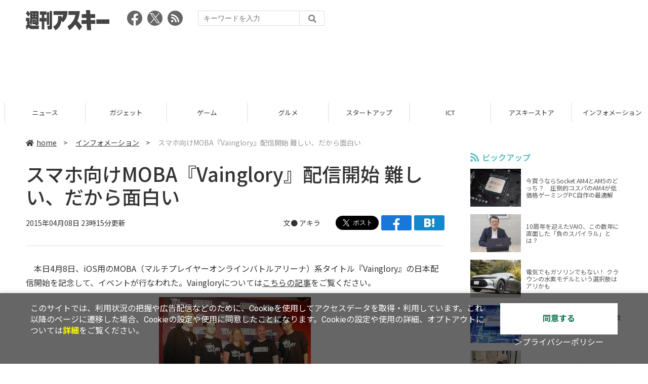

--- FILE ---
content_type: text/html; charset=UTF-8
request_url: https://weekly.ascii.jp/elem/000/002/632/2632215/
body_size: 11681
content:
<!DOCTYPE html>
<html lang="ja">
<head prefix="og: http://ogp.me/ns# fb: http://ogp.me/ns/fb# website: http://ogp.me/ns/website#">
<script type="text/javascript">
var dataLayer = dataLayer || [];
dataLayer.push({
    'Category':'3001',
    'EID':'2632215',
    'Cat':'2015-04-08T23:15:00+09:00,C3001,S24,S33,P0,MaxPages1,ESI1231,M0,',
    'OpnDate':'2015-04-08T23:15:00+09:00',
    'Image':'0',
    'ESI':'1231',
    'Mobile':'0',
    'Priority':'0',
    'MaxPages':'1',
    'SubCategory':'S24,S33,',
    'Image11':'',
    'Image12':'',
    'Feature':'',
});
<!-- Google Tag Manager -->
(function(w,d,s,l,i){w[l]=w[l]||[];w[l].push({'gtm.start':new Date().getTime(),event:'gtm.js'});var f=d.getElementsByTagName(s)[0], j=d.createElement(s),dl=l!='dataLayer'?'&l='+l:'';j.async=true;j.src= 'https://www.googletagmanager.com/gtm.js?id='+i+dl;f.parentNode.insertBefore(j,f);})(window,document,'script','dataLayer','GTM-KCSH653');
<!-- End Google Tag Manager -->
</script>

<meta charset="UTF-8">
<meta name="viewport" content="width=device-width, initial-scale=1">
<title>スマホ向けMOBA『Vainglory』配信開始 難しい、だから面白い - 週刊アスキー</title>
<meta name="author" content="ASCII">
<meta name="description" content="タッチデバイス用のMOBAゲーム『Vainglory』が日本でリリースされ、記念したイベントが開催されました。">
<meta name="keywords" content="iPhone,iPad,Android,アプリ,ガジェット,アスキー,週刊アスキー,週アス,角川アスキー総合研究所">

<meta property="og:title" content="スマホ向けMOBA『Vainglory』配信開始 難しい、だから面白い - 週刊アスキー">
<meta property="og:type" content="article">
<meta property="og:image" content="https://ascii.jp/img/2020/02/27/2389727/l/e79889500da6484a.jpg">
<meta property="og:url" content="https://weekly.ascii.jp/elem/000/002/632/2632215/">
<meta property="og:description" content="タッチデバイス用のMOBAゲーム『Vainglory』が日本でリリースされ、記念したイベントが開催されました。">
<meta property="og:site_name" content="週刊アスキー">
<meta name="twitter:card" content="summary_large_image">
<meta name="twitter:site" content="週刊アスキー">
<meta name="robots" content="max-image-preview:large">

<link rel="stylesheet" href="/assets/js/slick/slick.css">
<link rel="stylesheet" href="/assets/js/slick/slick-theme.css">
<link rel="stylesheet" href="/assets/js/drawer/drawer.min.css">
<link rel="stylesheet" href="https://fonts.googleapis.com/css?family=Noto+Sans+JP:400,500,700&display=swap&subset=japanese">
<link rel="stylesheet" href="https://use.fontawesome.com/releases/v5.8.1/css/all.css" integrity="sha384-50oBUHEmvpQ+1lW4y57PTFmhCaXp0ML5d60M1M7uH2+nqUivzIebhndOJK28anvf" crossorigin="anonymous">
<link rel="stylesheet" href="/assets/css/common.css?k=2025031301">

<!-- クッキー許諾のJavascript-->
<script type="text/javascript" src="/assets/js/cookie_optin.js?2024040501"></script>
<link rel="stylesheet" href="/assets/css/article.css?2025111102">

<script async src="https://pagead2.googlesyndication.com/pagead/js/adsbygoogle.js"></script>
<script>
  (adsbygoogle = window.adsbygoogle || []).push({
    google_ad_client: "ca-pub-3423790813770652",
    enable_page_level_ads: true,
    overlays: {bottom: true}
  });
</script><!-- Ad - WAS All -->
<script async src="https://securepubads.g.doubleclick.net/tag/js/gpt.js"></script>
<script>
  window.googletag = window.googletag || {cmd: []};
  googletag.cmd.push(function() {
    googletag.defineSlot('/21852659302/was_all_1r_gam', [[300, 250], [300, 600]], 'was_all_1r_gam').setCollapseEmptyDiv(true).addService(googletag.pubads());
    googletag.pubads().enableSingleRequest();
    googletag.pubads().collapseEmptyDivs();
    googletag.enableServices();
  });
</script>

</head>

<body id="article__detail" class="drawer drawer--right drawer-close">

<!-- Google Tag Manager (noscript) -->
<noscript><iframe src="https://www.googletagmanager.com/ns.html?id=GTM-KCSH653" height="0" width="0" style="display:none;visibility:hidden"></iframe></noscript>
<!-- End Google Tag Manager (noscript) -->
<header>
  <div class="header__inner">
    <div class="elm__leftAlign">
      <h1><a href="/"><img src="/assets/img/img-mainlogo.svg" alt="週刊アスキー"></a></h1>
      <div class="elm__variousParts">
        <ul class="wrap__snsbtn">
          <li><a href="https://www.facebook.com/weeklyascii" target="_blank" rel="noreferrer noopener"><img src="/assets/img/ico-snsbtn01.svg" alt="Facebookアイコン"></a></li>
          <li class="x_icon"><a href="https://x.com/weeklyascii/" target="_blank" rel="noreferrer noopener"><img src="/assets/img/sns_x.png" alt="Xアイコン"></a></li>
          <li><a href="/rss.xml"><img src="/assets/img/ico-snsbtn04.svg" alt="RSSフィード"></a></li>
        </ul>
        <div class="search__form">
          <form action="/search/" id="searchbox_004761988070997154717:ry1v523eo1g" method="get" class="search">
            <input type="hidden" name="cx" value="004761988070997154717:ry1v523eo1g">
            <input type="hidden" name="cof" value="FORID:11">
            <input id="textfield" name="q" type="text" placeholder="キーワードを入力">
            <input id="submitbtn" type="submit" value="">
          </form>
        </div>
      </div>
    </div>
          <div class="headerInner__largeAds">
        <script async src="https://pagead2.googlesyndication.com/pagead/js/adsbygoogle.js?client=ca-pub-3423790813770652"
     crossorigin="anonymous"></script>
<!-- 【WAS】All_BB_AdS -->
<ins class="adsbygoogle"
     style="display:inline-block;width:728px;height:90px"
     data-ad-client="ca-pub-3423790813770652"
     data-ad-slot="5532165065"></ins>
<script>
     (adsbygoogle = window.adsbygoogle || []).push({});
</script>      </div>
      </div>
</header>

<button type="button" class="drawer-toggle drawer-hamburger">
  <span class="sr-only">toggle navigation</span>
  <span class="drawer-hamburger-icon"></span>
</button>
  
<nav class="drawer-nav" role="navigation">
  <ul class="drawer-menu">
    <li>
      <a href="/" class="gn-menu"><i class="fas fa-home"></i>home</a>
    </li>
    <li>
      <ul class="drawer-category">
        <li><a href="/reviews/">レビュー</a></li>
        <li><a href="/news/">ニュース</a></li>
        <li><a href="/gadgets/">ガジェット</a></li>
        <li><a href="/games/">ゲーム</a></li>
        <li><a href="/gourmet/">グルメ</a></li>
        <li><a href="/startup/">スタートアップ</a></li>
        <li><a href="/ict/">ICT</a></li>
        <li><a href="/store/">アスキーストア</a></li>
        <li><a href="/information/">インフォメーション</a></li>
      </ul>
    </li>
    <li>
      <ul class="wrap__snsbtn">
        <li><a href="https://www.facebook.com/weeklyascii" target="_blank" rel="noreferrer noopener"><img src="/assets/img/ico-snsbtn01.svg" alt="Facebookアイコン"></a></li>
        <li class="x_icon"><a href="https://x.com/weeklyascii/" target="_blank" rel="noreferrer noopener"><img src="/assets/img/sns_x.png" alt="Xアイコン"></a></li>
        <li><a href="/rss.xml"><img src="/assets/img/ico-snsbtn04.svg" alt="RSSフィード"></a></li>
      </ul>
    </li>
    <li>
      <div class="search__form">
        <form action="/search/" id="searchbox_004761988070997154717:ry1v523eo1g" method="get" class="search">
          <input type="hidden" name="cx" value="004761988070997154717:ry1v523eo1g">
          <input type="hidden" name="cof" value="FORID:11">
          <input id="textfield" name="q" type="text" placeholder="キーワードを入力">
          <input id="submitbtn" type="submit" value="">
        </form>
      </div>
    </li>
  </ul>
</nav>

<div class="wrap__category">
  <nav class="category">
    <a href="/">TOP</a>
    <a href="/reviews/">レビュー</a>
    <a href="/news/">ニュース</a>
    <a href="/gadgets/">ガジェット</a>
    <a href="/games/">ゲーム</a>
    <a href="/gourmet/">グルメ</a>
    <a href="/startup/">スタートアップ</a>
    <a href="/ict/">ICT</a>
    <a href="/store/">アスキーストア</a>
    <a href="/information/">インフォメーション</a>
  </nav>
</div>
<div id="trigger-gnFixed"></div>

  <main>

    <div class="main__inner">

      <article>

        <section class="article__body">

          <div class="breadcrumb">
            <a href="/"><i class="fas fa-home"></i>home</a>&nbsp;&gt;&nbsp;
            <a href="/information/">インフォメーション</a>&nbsp;&gt;&nbsp;
            <span>スマホ向けMOBA『Vainglory』配信開始 難しい、だから面白い</span>
          </div>


          <div id="articleHead">

            <h1>スマホ向けMOBA『Vainglory』配信開始 難しい、だから面白い</h1>
            <div class="artdata">
              <p class="date">2015年04月08日 23時15分更新</p>
              <div class="elm__rightAlign">
                <p class="author"><a>文● <a href="http://twitter.com/jisatora_akira" target="_blank">アキラ</a></a>
                  </p>
                <div class="snsShare ss--top">
                  <div class="ss-twitter"><a href="https://twitter.com/share" class="twitter-share-button" data-url="https://weekly.ascii.jp/elem/000/002/632/2632215/" data-text="スマホ向けMOBA『Vainglory』配信開始 難しい、だから面白い" data-hashtags="" data-count="none" data-lang="ja" data-via="weeklyascii" data-size="large">ポストする</a></div>
                  <div class="ss-facebook"><a href="http://www.facebook.com/share.php?u=https://weekly.ascii.jp/elem/000/002/632/2632215/" rel="nofollow" target="_blank"></a></div>
                  <div class="ss-hatena"><a href="http://b.hatena.ne.jp/add?mode=confirm&url=https://weekly.ascii.jp/elem/000/002/632/2632215/&title=スマホ向けMOBA『Vainglory』配信開始 難しい、だから面白い" target="_blank" rel="nofollow"></a></div>
                </div>
              </div>
            </div>

          </div>
          <!--ヘッダーここまで-->

          <!--連載のリスト-->
          <div id="contents_detail">
<!--  本文  --> <p>　本日4月8日、iOS用のMOBA（マルチプレイヤーオンラインバトルアリーナ）系タイトル『Vainglory』の日本配信開始を記念して、イベントが行なわれた。Vaingloryについては<a href="http://weekly.ascii.jp/elem/000/000/320/320100/index.html">こちらの記事</a>をご覧ください。</p> <table class="img" width="140" cellspacing="0" border="0"> <tbody> <tr> <td><!--  NODATA  --></td> </tr> <tr> <th> <a href="/elem/000/002/409/2409780/" name="eid2409780" id="eid2409780"> <img src="https://ascii.jp/img/dummy.gif" class="lazy" data-src="https://ascii.jp/img/2020/02/27/2409780/l/25c698bd45393264.jpg" title="Vainglory" alt="Vainglory" width="480" height="320" /> </a> </th> </tr> <tr> <td> ↑右から司会のStanSmith氏、Bo Daly CEO、対戦に参加した同社の女性スタッフ、AppBank GameFighter氏、Kristain Sergerstrale COO。 </td> </tr> <tr> <td><!--  NODATA  --></td> </tr> </tbody> </table> <p>　 開発元のSuper Evil Megacorpから、Bo Daly CEOやKristain Sergerstrale COOも来日。本作はRockstar GamesやRiot Games、Blizzard Entertainmenntといった名だたるメーカーの出身の開発者が手がけている。以前の記事でも述べたとおり、AppleのキーノートでiOS8のMetal APIが活用されているゲームとしてお披露目された。</p> <p><strong>■ スマホゲーム史上、観戦していてもっとも面白いタイトル</strong></p> <p>　“MOBA”というジャンルにピンとくる人は多くはないだろう。基本的には敵チームの拠点を破壊すれば勝ち、という対戦ゲームだ。</p> <p><iframe allowfullscreen="" frameborder="0" height="270" src="https://www.youtube.com/embed/hLTeeAIM4lw" width="480"></iframe></p> <p>　MOBAはよく“アクションと戦略とRPG要素がひとつになったゲーム”と表現されることが多いが、そのシステムを解説して面白さを伝えるのは難しい。<br /> <br /> 　では魅力は何なのか。<br /> <br /> 　ゲーム画面の向こうに相手がいて、その感情が伝わってくる“対人戦”であることだ。当たり前のことだが、負ければくやしいし、勝てば嬉しい。プレイ人口が多いだけでなく、動画投稿が多いのも、そのプレイヤーの感情の揺れ動きが観ていて面白いからのだろう。Sergerstrale氏も「観戦モードの要望がとても多かった」というように、TwitchやYouTubeの実況プレイ動画だけでなく、ゲーム内にも観戦する機能がある。</p> <p>　チームになって人と人が対戦するゲームだからこそ、同氏は「ほとんどのMOBA系ゲームはマネタイズを重視している。私達はまずユーザーコミュニティーの活性化を考えたい」と述べた。PC用MOBAよりも、思い立ったら友達やプレイヤーと会って遊ぶのが容易なので、リアルな繋がりで生まれるコミュニティーもゲームの成長に必要だ。</p> <p>　 イベントでは、観戦することと集まって遊ぶ楽しさをアピールするかのように、Super Evil MegacorpチームとAppBankチームによる3対3のエキシビジョンマッチが行なわれた。</p> <table class="img" width="140" cellspacing="0" border="0"> <tbody> <tr> <td><!--  NODATA  --></td> </tr> <tr> <th> <a href="/elem/000/002/409/2409781/" name="eid2409781" id="eid2409781"> <img src="https://ascii.jp/img/dummy.gif" class="lazy" data-src="https://ascii.jp/img/2020/02/27/2409781/l/21975e77fd4caf3b.jpg" title="Vainglory" alt="Vainglory" width="480" height="360" /> </a> </th> </tr> <tr> <td> ↑後ろのモニターにはゲーム内の観戦モードの映像が映っている。 </td> </tr> <tr> <td><!--  NODATA  --></td> </tr> </tbody> </table> <p>　個人的にPC用『League of Ledgends』を観戦することが多い私でも、なにか新しいPC用MOBAを観ているのか錯覚するくらいにクオリティーが高い。グラフィックが良いということではなく、タッチだけでPC用MOBAのようによどみなくアクションができ、そこでなにかが起こっていることがリアルタイムで伝わり、緊張感もライトなゲームにはない感覚だったからだ。</p> <table class="img" width="140" cellspacing="0" border="0"> <tbody> <tr> <td><!--  NODATA  --></td> </tr> <tr> <th> <a href="/elem/000/002/409/2409782/" name="eid2409782" id="eid2409782"> <img src="https://ascii.jp/img/dummy.gif" class="lazy" data-src="https://ascii.jp/img/2020/02/27/2409782/l/67bd9787b84ac299.jpg" title="Vainglory" alt="Vainglory" width="480" height="321" /> </a> </th> </tr> <tr> <td> ↑観戦モードでは、マップ上で何が起こっているのか好きな場所を指定して観られる。両陣営のヒーローの装備や取得したゴールドなど、様々な情報を確認できる。 </td> </tr> <tr> <td><!--  NODATA  --></td> </tr> </tbody> </table> <p>　MOBA好きのゲーマー向けの話にはなってしまうが、他のMOBAと比べて、“レーンよりジャングル重視”と感じた。例えば、プレイ開始後15分で敵タワーを圧倒的なスピードで破壊する“クラーケン”が沸くことや、ジャングル内ショップがあってそこでバトルが生まれることなどだ。もちろん、ほかのゲームだと3レーンあるところ、1レーンしかないうえに味方も3人なため、ゴールドを稼ぐにはジャングルに入ったほうが効率的なのだろう。</p> <table class="img" width="140" cellspacing="0" border="0"> <tbody> <tr> <td><!--  NODATA  --></td> </tr> <tr> <th> <a href="/elem/000/002/409/2409783/" name="eid2409783" id="eid2409783"> <img src="https://ascii.jp/img/dummy.gif" class="lazy" data-src="https://ascii.jp/img/2020/02/27/2409783/l/1ea6041c8bc8a6b4.jpg" title="Vainglory" alt="Vainglory" width="480" height="321" /> </a> </th> </tr> <tr> <td> ↑クラーケンを倒したあとはボキボキと敵のタワーを破壊してくれる。 </td> </tr> <tr> <td><!--  NODATA  --></td> </tr> </tbody> </table> <p>　MOBA系ではゴールド差がつくと装備の差が生まれ、キルが獲りやすくなり、さらにゴールドが稼ぎやすくなり……、序盤に差が付いたら取り戻すのが難しいゲームだ。それでやる気を失ってしまうこともしばしば。Vaingloryでも基本的には変わらないのだが、ジャングルのモンスターから得られるゴールドが多いシステムになっているようだ。実際に7キル以上差が付いて負けている状況でも集団戦で勝利したり、最終局面ではゴールド差がほぼなくなって、ミスがなければどちらに勝つかわからない状況だった。</p> <p><strong>■ モバイル端末向けだが据え置きふうに遊ぶゲーム</strong></p> <p>　“本格的”をウリにするスマホ用ゲームはよくあるが、このVaingloryは“本格的すぎる”ゲームだ。</p> <p>　PVで机にタブレットを置いて一心不乱にタッチしているシーンがあるが、細かく移動地点を指定する必要があるのでどうしてもそうなる。Ping（通信ラグ）の影響が大きいのでWiFi接続のほうが良いし、1ゲームに20分ほどかかるのでじっくりと遊べるスペースが必要だ。プレイヤー自身も、操作できるヒーローが多いので、相手のヒーローに対する知識や理解度、操作テクニックが必要だ。</p> <p>　課金システムは基本プレイ無料で、毎週変わる無料ヒーローをいつでも使いたければキャラを購入する形式。ずっと無料で遊ぶことも可能だが、強くなるためというより、ゲームをより理解するためには購入したほうがよいだろう。</p> <p>　Vaingloryはモバイル端末用のアプリとして配信されているが、実は“据え置きゲーム機ふう”に遊ぶゲームとしてとらえるべきだろう。その善し悪しはプレイヤーの好みとしか言いようがない。しかし、モバイル端末をゲーム機としてほかの据え置き機と同列に並べられるほどの、価値とクオリティーをもつタイトルが登場したインパクトがある。</p> <table class="img" width="140" cellspacing="0" border="0"> <tbody> <tr> <td><!--  NODATA  --></td> </tr> <tr> <th> <a href="/elem/000/002/409/2409784/" name="eid2409784" id="eid2409784"> <img src="https://ascii.jp/img/dummy.gif" class="lazy" data-src="https://ascii.jp/img/2020/02/27/2409784/l/35078091b4befc79.jpg" title="Vainglory" alt="Vainglory" width="480" height="360" /> </a> </th> </tr> <tr> <td> ↑開発チームがプレイしている様子。基本的にはこのようにテーブルに置いてプレイすることになるだろう。 </td> </tr> <tr> <td><!--  NODATA  --></td> </tr> </tbody> </table> <p> 『モンスターストライク』の大ヒットで、スマホゲームにはマルチプレイシステムが必須とされている昨今だが、Vaingloryも下記PVのように集まって遊ぶことが容易に想像できるし、大げさではなくチームメイトと顔を合わせて遊べば盛り上がる。</p> <p>　　これだけ並べてみると、なんだか敷居が高いゲームだな、と感じると思う。実際にライトなゲームではない。面白いと感じるまで時間がかかるだろう。だからこそ、ぜひ観戦して、仲間で対戦してほしい。格ゲーでアツくなったあの感覚が甦るはずだ。スマホゲームにもの足りなさを感じているのであれば間違いないタイトルだ。</p> <p><iframe allowfullscreen="" frameborder="0" height="315" src="https://www.youtube.com/embed/xJj9RiNjFag" width="480"></iframe></p> <p class="column"><strong>『Vainglory（ベイングローリー）』</strong><br /> ●Super Evil Megacorp　●無料（ゲーム内課金あり）<br /> ●動作端末 iPad Air、Retina ディスプレイ iPad mini、Retina ディスプレイ iPad、iPad 2（30＋fps）、iPhone 5s、iPhone 6、iPhone 6 Plus<br /> ●対応OS iOS 6.1以上（iPad）、iOS 8.0（iPhone）、Android版はクローズドベータテスト中</p> <p>(C) 2014 SUPER EVIL MEGACORP. ALL RIGHTS RESERVED. </p> <p>■関連サイト<br /> ・<a href="http://www.superevilmegacorp.com/#home" target="_blank">Super Evil Megacorp 公式サイト</a><br /> ・<a href="http://jp.vainglorygame.com/" target="_blank">Vainglory 公式サイト</a></p> <p style="text-align: center;"><a href="https://itunes.apple.com/ph/app/vainglory/id671464704?mt=8" target="_blank">App Storeでダウンロード</a><br /> <a href="https://itunes.apple.com/ph/app/vainglory/id671464704?mt=8" style="line-height: 1.4;" target="_blank"><img alt="AppStore　アプリをダウンロード" src="https://ascii.jp/img/2020/02/21/2208333/l/da10543d6129a070.png" style="border: 0px currentcolor;" /></a></p>          </div>

          <div class="snsShare ss--bottom">
            <div class="speechBubble">この記事をシェアしよう</div>
            <div class="ss-twitter"><a href="https://twitter.com/share" class="twitter-share-button" data-url="https://weekly.ascii.jp/elem/000/002/632/2632215/" data-text="スマホ向けMOBA『Vainglory』配信開始 難しい、だから面白い" data-hashtags="" data-count="none" data-lang="ja" data-via="weeklyascii" data-size="large">ポストする</a></div>
            <div class="ss-facebook"><a href="http://www.facebook.com/share.php?u=https://weekly.ascii.jp/elem/000/002/632/2632215/" rel="nofollow" target="_blank"></a></div>
            <div class="ss-hatena"><a href="http://b.hatena.ne.jp/add?mode=confirm&url=https://weekly.ascii.jp/elem/000/002/632/2632215/&title=スマホ向けMOBA『Vainglory』配信開始 難しい、だから面白い" target="_blank" rel="nofollow"></a></div>
            <div class="ss-pocket"><a href="http://getpocket.com/edit?url=https://weekly.ascii.jp/elem/000/002/632/2632215/&title=スマホ向けMOBA『Vainglory』配信開始 難しい、だから面白い" rel="nofollow" rel="nofollow" target="_blank"></a></div>
            <div class="ss-line"><a href="https://timeline.line.me/social-plugin/share?url=https://weekly.ascii.jp/elem/000/002/632/2632215/"></a></div>
          </div>



          <div class="snsFollow">
            <p>週刊アスキーの最新情報を購読しよう</p>

            <ul class="snsFollow__list">
              <li><a href="https://twitter.com/weeklyascii?ref_src=twsrc%5Etfw" class="twitter-follow-button" data-size="large" data-show-count="false">Follow @weeklyascii</a></li>
              <li><div class="fb-like" data-href="https://www.facebook.com/weeklyascii" data-width="" data-layout="button" data-action="like" data-size="large" data-share="true"></div></li>
              <li class="btn__subscribe--youtube"><a href="http://www.youtube.com/subscription_center?add_user=wamweb" rel="nofollow" target="_blank"><img src="/assets/img/icon-ytsubscribe.svg" alt="デジタル情報メディア ASCII（アスキー）のYouTube公式チャンネル登録"></a></li>
            </ul>
          </div>

          <div class="returnCat">
            <a class="accentColor--hoverbg" href="/information/"><i class="fas fa-undo-alt"></i>カテゴリートップへ</a>
          </div>

                          <div style="width:100%;margin-top:30px;"><p style="text-align:center;font-size:15px;">本記事はアフィリエイトプログラムによる収益を得ている場合があります</p></div>
          
        </section>

        <section class="interval">
          <div class="imgphoto"></div>
          <div id="ulCommentWidget" style="clear:both;"></div>
          <div id="artAds"></div>
        </section>

        <!--  連載記事一覧  -->
        <section class="bottom__articleList">
          <div class="bottom__articleList--left">
          </div>

          <div class="bottom__articleList--right">
            <!--  関連記事  -->
 
            <h5 class="related">この記事の編集者は以下の記事をオススメしています</h5>
            <ul class="artsCont">
              <li><a href="/elem/000/002/634/2634597/">Apple Design Awards受賞ゲームがAndroidに 『Vainglory』が7/3リリース</a></li>
              <li><a href="/elem/000/002/634/2634858/">『Vainglory』Android版配信開始 「コミュニティーに注力する」開発元インタビューを掲載</a></li>
              <li><a href="/elem/000/002/635/2635960/">モバイル端末用MOBA『Vainglory』世界大会で日本代表チームが準優勝！</a></li>
              <li><a href="/elem/000/002/631/2631873/">iOS8“Metal”API対応ゲームのド本命！ 4/8に『Vainglory』リリースイベント開催</a></li>
              <li><a href="/elem/000/002/626/2626443/">iPhone6は家庭用ゲーム機を超える？ iOS8で注目のMetal対応状況｜Mac</a></li>
              <li><a href="/elem/000/002/626/2626532/">iOS8の新要素 グラフィックAPI“Metal”の効果がわかるゲーム画像</a></li>
              <li><a href="/elem/000/002/625/2625947/">iPhone6＆iPhone6 Plusまとめ：発表内容、各種スペック、発売情報など（9/12 16:38更新）</a></li>
              <li><a href="/elem/000/002/630/2630689/">15vs15の同時対戦がスマホで実現！ 『GOD GAMES』αテストアプリが配信</a></li>
              <li><a href="/elem/000/002/630/2630419/">毎月1体キャラを追加!?セガの『Wonderland Wars』ステージは大盛り上がり:JAEPO2015</a></li>
              <li><a href="/elem/000/002/614/2614357/">PCゲームの新ジャンル『カオス ヒーローズ オンライン』を体験</a></li>
            </ul>
          </div>

        </section>

        <div id="fb-root"></div>

        <section class="article__footer">

          <ul class="ads-item">
                        <li>
              <script async src="https://pagead2.googlesyndication.com/pagead/js/adsbygoogle.js?client=ca-pub-3423790813770652"
     crossorigin="anonymous"></script>
<!-- 【WAS】All_4R_AdS -->
<ins class="adsbygoogle"
     style="display:inline-block;width:300px;height:250px"
     data-ad-client="ca-pub-3423790813770652"
     data-ad-slot="3576069651"></ins>
<script>
     (adsbygoogle = window.adsbygoogle || []).push({});
</script>            </li>
            <li class="odd">
              <script async src="https://pagead2.googlesyndication.com/pagead/js/adsbygoogle.js?client=ca-pub-3423790813770652"
     crossorigin="anonymous"></script>
<!-- 【WAS】All_5R_AdS -->
<ins class="adsbygoogle"
     style="display:inline-block;width:300px;height:250px"
     data-ad-client="ca-pub-3423790813770652"
     data-ad-slot="2262987985"></ins>
<script>
     (adsbygoogle = window.adsbygoogle || []).push({});
</script>            </li>
          </ul>

          <div class="recommend">
            <div class="uz-weekly-ascii_res_pc uz-ny"></div>
          </div>

          <ul class="snsTimeLine">

            <li class="fb__timeline">
              <div class="fb-container">
                <div class="fb-page" data-href="https://www.facebook.com/weeklyascii" data-width="500" data-height="1000" data-tabs="timeline,events" data-hide-cover="false" data-show-facepile="true" data-small-header="false" data-adapt-container-width="true">
                </div>
              </div>
            </li>

            <li class="tw__timeline"><a class="twitter-timeline" data-height="1000" href="https://twitter.com/weeklyascii?ref_src=twsrc%5Etfw">Tweets by weeklyascii</a></li>

          </ul>

        </section>

      </article>

    </div>

    <aside class="ads">

      <div class="ads__inner">
        <div class="ads-item">
          <!-- Ad - WAS 1R -->
<div id='was_all_1r_gam' style='min-width: 300px; min-height: 250px;'>
  <script>
    googletag.cmd.push(function() { googletag.display('was_all_1r_gam'); });
  </script>
</div>


        </div>
        <section class="latestNews-item">

          <h2 class="accentColor--txt">ピックアップ</h2>

          <div class="latestNews__inner">

            <ul class="latestNews__list">


              <li>
                <a href="/elem/000/004/218/4218142/">
                  <figure><img src="https://ascii.jp/img/2024/08/30/3788805/s/259e5a2f6a422fdc.jpg" alt=""></figure>
                  <p>今買うならSocket AM4とAM5のどっち？　圧倒的コスパのAM4が低価格ゲーミングPC自作の最適解</p>
                </a>
              </li>

              <li>
                <a href="/elem/000/004/218/4218905/">
                  <figure><img src="https://ascii.jp/img/2024/09/01/3789221/s/bd71fe738d4cae63.jpg" alt=""></figure>
                  <p>10周年を迎えたVAIO、この数年に直面した「負のスパイラル」とは？</p>
                </a>
              </li>

              <li>
                <a href="/elem/000/004/218/4218871/">
                  <figure><img src="https://ascii.jp/img/2024/08/31/3789084/s/afac6724ffb439ed.jpg" alt=""></figure>
                  <p>電気でもガソリンでもない！ クラウンの水素モデルという選択肢はアリかも</p>
                </a>
              </li>

              <li>
                <a href="/elem/000/004/218/4218927/">
                  <figure><img src="https://ascii.jp/img/2024/09/02/3789310/s/f8242bd35e3cebee.jpg" alt=""></figure>
                  <p>いまだに解決しないRaptor Lake故障問題の現状　インテル CPUロードマップ</p>
                </a>
              </li>

              <li>
                <a href="/elem/000/004/219/4219836/">
                  <figure><img src="https://ascii.jp/img/2024/09/05/3791255/s/f4dea8cbdb86860c.jpg" alt=""></figure>
                  <p>乳がん患者の不安に寄り添う大阪国際がんセンターのAIに期待</p>
                </a>
              </li>

            </ul>

          </div>

        </section>


        <div class="ads-item">
          <script async src="https://yads.c.yimg.jp/js/yads-async.js"></script>
          <div id="yads73402_20145">
          </div>
          <script>
          (function (window) {
            window.YJ_YADS = window.YJ_YADS || { tasks: [] };
            window.YJ_YADS.tasks.push(
              {
                yads_ad_ds: '73402_20145',
                yads_parent_element: 'yads73402_20145'
              }
            );
          })(window);
          </script>
        </div>

        <section class="ranking-item">

          <h2>アクセスランキング</h2>

          <div class="ranking__inner">

            <ul class="ranking__list">

              <li>
                <a href="/elem/000/004/365/4365701/">
                  <figure><img src="https://ascii.jp/img/2026/01/13/4400648/s/4dfb9fc23feab66b.jpg" alt=""></figure>
                  <p>クッション性で履き心地◎ニューバランスの超定番「996」が現行モデルで1万円台！</p>
                </a>
              </li>
              <li>
                <a href="/elem/000/004/365/4365464/">
                  <figure><img src="https://ascii.jp/img/2026/01/13/4400379/s/ac4cd4e8cbdcacd0.jpg" alt=""></figure>
                  <p>これが見たかったんだ！『真・三國無双ORIGINS』プレイヤーの“心残り”を消化するマスト級DLC「夢幻の四英傑」を先がけプレイ</p>
                </a>
              </li>
              <li>
                <a href="/elem/000/004/365/4365220/">
                  <figure><img src="https://ascii.jp/img/2026/01/09/4399073/s/110d1695ac0eb388.jpg" alt=""></figure>
                  <p>俺も買った！ド定番の電動空気入れがウルトラ小型化して登場</p>
                </a>
              </li>
              <li>
                <a href="/elem/000/004/365/4365772/">
                  <figure><img src="https://ascii.jp/img/2026/01/14/4401430/s/cb930fdaceb440fd.jpg" alt=""></figure>
                  <p>天ぷら×明太子定食、ご飯はおかわり自由！こりゃどんどん進んじゃう！</p>
                </a>
              </li>
              <li>
                <a href="/elem/000/004/367/4367122/">
                  <figure><img src="https://ascii.jp/img/2026/01/19/4403873/s/951a6a429cff6bb2.jpg" alt=""></figure>
                  <p>ジージェネ、開催中の「評価試験」に賛否　「いろんな機体使えて面白い」「ただただ面倒くさい…」</p>
                </a>
              </li>

            </ul>

          </div>

        </section>
        <div class="ads-item ads-item--height2">
          <script async src="https://pagead2.googlesyndication.com/pagead/js/adsbygoogle.js?client=ca-pub-3423790813770652"
     crossorigin="anonymous"></script>
<!-- 【WAS】All_3R_AdS -->
<ins class="adsbygoogle"
     style="display:inline-block;width:300px;height:600px"
     data-ad-client="ca-pub-3423790813770652"
     data-ad-slot="7515314660"></ins>
<script>
     (adsbygoogle = window.adsbygoogle || []).push({});
</script>        </div>
      </div>

      <div id="trigger-adFixed"></div>
    </aside>

  </main>


  <footer id="footerFixed">
    <div class="footer__inner--top">
      <ul class="footerLink__list--top">
        <li><a href="/">TOP</a></li>
        <li><a href="/reviews/">レビュー</a></li>
        <li><a href="/news/">ニュース</a></li>
        <li><a href="/gadgets/">ガジェット</a></li>
        <li><a href="/games/">ゲーム</a></li>
        <li><a href="/gourmet/">グルメ</a></li>
        <li><a href="/startup/">スタートアップ</a></li>
        <li><a href="/ict/">ICT</a></li>
        <li><a href="/information/">インフォメーション</a></li>
      </ul>

      <ul class="footerLink__list--center">
        <li><a href="https://ascii.jp/" rel="noopener noreferrer" target="_blank"><i class="fas fa-external-link-alt"></i>ASCII.jp</a></li>
        <li><a href="https://www.technologyreview.jp/" rel="noopener noreferrer" target="_blank"><i class="fas fa-external-link-alt"></i>MITテクノロジーレビュー</a></li>
      </ul>
    </div>

    <div class="footer__inner--bottom">  
      <ul class="footerLink__list--bottom">
        <li><a href="/info/site_policy.html">サイトポリシー</a></li>
        <li><a href="https://www.lab-kadokawa.com/privacy/" rel="noopener noreferrer" target="_blank">プライバシーポリシー</a></li>
        <li><a href="https://www.lab-kadokawa.com/" rel="noopener noreferrer" target="_blank">運営会社</a></li>
        <li><a href="https://ascii.jp/support/" rel="noopener noreferrer" target="_blank">お問い合わせ</a></li>
        <li><a href="https://mediaguide.kadokawa.co.jp/media/?id=97" rel="noopener noreferrer" target="_blank">広告掲載</a></li>
        <li><a href="/elem/000/002/627/2627960/?b">スタッフ募集</a></li>
        <li><a href="/elem/000/002/620/2620321/">電子版について</a></li>
      </ul>
      <p class="copyright">©KADOKAWA ASCII Research Laboratories, Inc. 2026</p>
    </div>
  </footer>
  


<script src="/assets/js/jquery-3.4.1.min.js"></script>
<script src="https://unpkg.com/masonry-layout@4/dist/masonry.pkgd.min.js"></script>
<script src="/assets/js/slick/slick.min.js"></script>
<script src="/assets/js/inview.js"></script>
<script src="/assets/js/TweenMax.min.js"></script>
<script src="/assets/js/velocity.min.js"></script>
<script src="/assets/js/jquery.lazyload.min.js"></script>
<script src="/assets/js/scrollmagic/uncompressed/ScrollMagic.js"></script>
<script src="/assets/js/scrollmagic/uncompressed/plugins/animation.gsap.js"></script>
<script src="/assets/js/scrollmagic/uncompressed/plugins/animation.velocity.js"></script>
<script src="/assets/js/scrollmagic/uncompressed/plugins/debug.addIndicators.js"></script>
<script src="/assets/js/iscroll.min.js"></script>
<script src="/assets/js/drawer/drawer.min.js"></script>
<script src="/assets/js/index.js"></script>
<script async="async" src="https://platform.twitter.com/widgets.js" charset="utf-8"></script>
<script async defer crossorigin="anonymous" src="https://connect.facebook.net/ja_JP/sdk.js#xfbml=1&version=v6.0"></script>
<script>(function(d, s, id) {
  var js, fjs = d.getElementsByTagName(s)[0];
  if (d.getElementById(id)) return;
  js = d.createElement(s); js.id = id;
  js.src = "//connect.facebook.net/ja_JP/sdk.js#xfbml=1&version=v2.5";
  fjs.parentNode.insertBefore(js, fjs);
  }(document, 'script', 'facebook-jssdk'));
  $("img.lazy").lazyload();
</script>
<link rel="stylesheet" href="//speee-ad.akamaized.net/tag/weekly-ascii_pc/css/outer-style.css">
<script async type="text/javascript" src="https://speee-ad.akamaized.net/tag/weekly-ascii_res_pc/js/outer-frame.min.js" charset="utf-8"></script>
</body>
</html>


--- FILE ---
content_type: text/html; charset=utf-8
request_url: https://www.google.com/recaptcha/api2/aframe
body_size: 267
content:
<!DOCTYPE HTML><html><head><meta http-equiv="content-type" content="text/html; charset=UTF-8"></head><body><script nonce="Qz3Pu8_9qnLym4Hl57Stuw">/** Anti-fraud and anti-abuse applications only. See google.com/recaptcha */ try{var clients={'sodar':'https://pagead2.googlesyndication.com/pagead/sodar?'};window.addEventListener("message",function(a){try{if(a.source===window.parent){var b=JSON.parse(a.data);var c=clients[b['id']];if(c){var d=document.createElement('img');d.src=c+b['params']+'&rc='+(localStorage.getItem("rc::a")?sessionStorage.getItem("rc::b"):"");window.document.body.appendChild(d);sessionStorage.setItem("rc::e",parseInt(sessionStorage.getItem("rc::e")||0)+1);localStorage.setItem("rc::h",'1769139883148');}}}catch(b){}});window.parent.postMessage("_grecaptcha_ready", "*");}catch(b){}</script></body></html>

--- FILE ---
content_type: text/javascript; charset=UTF-8
request_url: https://click.speee-ad.jp/v1/recwid?url=https%3A%2F%2Fweekly.ascii.jp%2Felem%2F000%2F002%2F632%2F2632215%2F&ft=1&placement_id=4366&placement_code=weekly-ascii_res_pc&v=4.3.0&device=1&os=2&ref=&cb_name=uzWidgetCallback0&sess_id=8423d78d-59be-46e7-808b-cf828bdb6bb6&ext=&cb=1769139877775
body_size: 117
content:
uzWidgetCallback0({"uuid":"7d81760b-49fd-45d0-b846-a284c9e93470","opt_out":false})


--- FILE ---
content_type: text/javascript; charset=UTF-8
request_url: https://yads.yjtag.yahoo.co.jp/tag?s=73402_20145&fr_id=yads_7005457-0&p_elem=yads73402_20145&u=https%3A%2F%2Fweekly.ascii.jp%2Felem%2F000%2F002%2F632%2F2632215%2F&pv_ts=1769139877601&suid=da67c5f5-28e3-40bd-9492-816d008be140
body_size: 775
content:
yadsDispatchDeliverProduct({"dsCode":"73402_20145","patternCode":"73402_20145-23965","outputType":"js_frame","targetID":"yads73402_20145","requestID":"ee39280ea140376b5fcd3441585b6a76","products":[{"adprodsetCode":"73402_20145-23965-26475","adprodType":3,"adTag":"<script onerror='YJ_YADS.passback()' src='https://yads.yjtag.yahoo.co.jp/yda?adprodset=73402_20145-23965-26475&cb=1769139882904&p_elem=yads73402_20145&pv_id=ee39280ea140376b5fcd3441585b6a76&suid=da67c5f5-28e3-40bd-9492-816d008be140&u=https%3A%2F%2Fweekly.ascii.jp%2Felem%2F000%2F002%2F632%2F2632215%2F' type='text/javascript'></script>","width":"300","height":"250","iframeFlag":1},{"adprodsetCode":"73402_20145-23965-26476","adprodType":5,"adTag":"<a href=\"http://promotionalads.yahoo.co.jp/quality/\" target=\"_top\">\n  <img src=\"//s.yimg.jp/images/im/innerad/QC_300_250.jpg\" width=\"300\" height=\"250\" border=\"0\">\n  </img>\n</a>","width":"300","height":"250"}],"measurable":1,"frameTag":"<div style=\"text-align:center;\"><iframe src=\"https://s.yimg.jp/images/listing/tool/yads/yads-iframe.html?s=73402_20145&fr_id=yads_7005457-0&p_elem=yads73402_20145&u=https%3A%2F%2Fweekly.ascii.jp%2Felem%2F000%2F002%2F632%2F2632215%2F&pv_ts=1769139877601&suid=da67c5f5-28e3-40bd-9492-816d008be140\" style=\"border:none;clear:both;display:block;margin:auto;overflow:hidden\" allowtransparency=\"true\" data-resize-frame=\"true\" frameborder=\"0\" height=\"250\" id=\"yads_7005457-0\" name=\"yads_7005457-0\" scrolling=\"no\" title=\"Ad Content\" width=\"300\" allow=\"fullscreen; attribution-reporting\" allowfullscreen loading=\"eager\" ></iframe></div>"});

--- FILE ---
content_type: application/javascript; charset=utf-8
request_url: https://fundingchoicesmessages.google.com/f/AGSKWxUpLBNrW_-JCRAtMN3jhqpHZpc1U9n8ATN28g8akv5UuEYs8skNzlm3sMDOJn0b7poetYsERB4bIt5Ct8x4cDb7C4iYSiz6rEEOkb_s9uTTCxy3Ja1bVn--QV6Zf0-mPeK3S37Zpw==?fccs=W251bGwsbnVsbCxudWxsLG51bGwsbnVsbCxudWxsLFsxNzY5MTM5ODgyLDI3ODAwMDAwMF0sbnVsbCxudWxsLG51bGwsW251bGwsWzcsMTksNiwxNV0sbnVsbCxudWxsLG51bGwsbnVsbCxudWxsLG51bGwsbnVsbCxudWxsLG51bGwsMV0sImh0dHBzOi8vd2Vla2x5LmFzY2lpLmpwL2VsZW0vMDAwLzAwMi82MzIvMjYzMjIxNS8iLG51bGwsW1s4LCJrNjFQQmptazZPMCJdLFs5LCJlbi1VUyJdLFsxNiwiWzEsMSwxXSJdLFsxOSwiMiJdLFsxNywiWzBdIl0sWzI0LCIiXSxbMjksImZhbHNlIl0sWzI4LCJbbnVsbCxbbnVsbCwxLFsxNzY5MTM5ODgyLDExNjY5NjAwMF0sMF1dIl1dXQ
body_size: 170
content:
if (typeof __googlefc.fcKernelManager.run === 'function') {"use strict";this.default_ContributorServingResponseClientJs=this.default_ContributorServingResponseClientJs||{};(function(_){var window=this;
try{
var qp=function(a){this.A=_.t(a)};_.u(qp,_.J);var rp=function(a){this.A=_.t(a)};_.u(rp,_.J);rp.prototype.getWhitelistStatus=function(){return _.F(this,2)};var sp=function(a){this.A=_.t(a)};_.u(sp,_.J);var tp=_.ed(sp),up=function(a,b,c){this.B=a;this.j=_.A(b,qp,1);this.l=_.A(b,_.Pk,3);this.F=_.A(b,rp,4);a=this.B.location.hostname;this.D=_.Fg(this.j,2)&&_.O(this.j,2)!==""?_.O(this.j,2):a;a=new _.Qg(_.Qk(this.l));this.C=new _.dh(_.q.document,this.D,a);this.console=null;this.o=new _.mp(this.B,c,a)};
up.prototype.run=function(){if(_.O(this.j,3)){var a=this.C,b=_.O(this.j,3),c=_.fh(a),d=new _.Wg;b=_.hg(d,1,b);c=_.C(c,1,b);_.jh(a,c)}else _.gh(this.C,"FCNEC");_.op(this.o,_.A(this.l,_.De,1),this.l.getDefaultConsentRevocationText(),this.l.getDefaultConsentRevocationCloseText(),this.l.getDefaultConsentRevocationAttestationText(),this.D);_.pp(this.o,_.F(this.F,1),this.F.getWhitelistStatus());var e;a=(e=this.B.googlefc)==null?void 0:e.__executeManualDeployment;a!==void 0&&typeof a==="function"&&_.To(this.o.G,
"manualDeploymentApi")};var vp=function(){};vp.prototype.run=function(a,b,c){var d;return _.v(function(e){d=tp(b);(new up(a,d,c)).run();return e.return({})})};_.Tk(7,new vp);
}catch(e){_._DumpException(e)}
}).call(this,this.default_ContributorServingResponseClientJs);
// Google Inc.

//# sourceURL=/_/mss/boq-content-ads-contributor/_/js/k=boq-content-ads-contributor.ContributorServingResponseClientJs.en_US.k61PBjmk6O0.es5.O/d=1/exm=ad_blocking_detection_executable,frequency_controls_updater_executable,kernel_loader,loader_js_executable,monetization_cookie_state_migration_initialization_executable/ed=1/rs=AJlcJMztj-kAdg6DB63MlSG3pP52LjSptg/m=cookie_refresh_executable
__googlefc.fcKernelManager.run('\x5b\x5b\x5b7,\x22\x5b\x5bnull,\\\x22ascii.jp\\\x22,\\\x22AKsRol_TYNvAbEXUdNlrweMhCuFWfn_3zOFkXKBlnyADQoVPrdQWEDD8oKGz2dQeIYbpCrjHRX3Il4Kf_R725WY6Rk_dFd41irNh6xXkxYMfn0JmcINR4_DmJKVn8f8l9aX9HMWyu3o9cX-0ghwyB-d3UyGQh-wStw\\\\u003d\\\\u003d\\\x22\x5d,null,\x5b\x5bnull,null,null,\\\x22https:\/\/fundingchoicesmessages.google.com\/f\/AGSKWxVWEbqMJLpfn6rKgrbOHOwgN7Gu_BVTslKTxEe0px3yhADtO1p6P6tCZ8FNWKhw3S39bE0JNR-bCzi7DrTxNcHgULgAzSYuG3qZrZAyWjxQ-4Rtawx99JCVfVk2nlD6Ogix16NEuQ\\\\u003d\\\\u003d\\\x22\x5d,null,null,\x5bnull,null,null,\\\x22https:\/\/fundingchoicesmessages.google.com\/el\/AGSKWxWKxGe_QEhl9zC8qUrjR3A8_Yx-5WlE2_JTL5EfToxvl7jJ1CMrQgTpz7WWdNW5oPn-HsR-mZkA2Iuv3QqfzTZy46ESHoEBNnp-GkX3wV90BaSxLydWym_HuLOaFKymecLrmBKYhw\\\\u003d\\\\u003d\\\x22\x5d,null,\x5bnull,\x5b7,19,6,15\x5d,null,null,null,null,null,null,null,null,null,1\x5d\x5d,\x5b3,1\x5d\x5d\x22\x5d\x5d,\x5bnull,null,null,\x22https:\/\/fundingchoicesmessages.google.com\/f\/AGSKWxWUK000s51XfavWz6YWAgUE-Mb4bMBLjWP_gtKcMH2NuZnCrZYHxg-HC8On8otK3svDT9Ujlj-cDzdXG7IjWEUlBzy_KWYSERHX0EyASJkqZ1F6iSLwL4qj0GtQWwkcbqwWwsF84A\\u003d\\u003d\x22\x5d\x5d');}

--- FILE ---
content_type: image/svg+xml
request_url: https://weekly.ascii.jp/assets/img/img-speechbubble-rightarrow.svg
body_size: 600
content:
<svg xmlns="http://www.w3.org/2000/svg" xmlns:xlink="http://www.w3.org/1999/xlink" viewBox="0 0 10 10"><defs><style>.cls-1{fill:none;}.cls-2{clip-path:url(#clip-path);}.cls-3{fill:#fff;}.cls-4{fill:#aaa;}</style><clipPath id="clip-path" transform="translate(0 0)"><rect class="cls-1" width="10" height="10"/></clipPath></defs><title>アートワーク 2</title><g id="レイヤー_2" data-name="レイヤー 2"><g id="レイヤー_1-2" data-name="レイヤー 1"><g id="アートワーク_2" data-name="アートワーク 2"><g class="cls-2"><polygon class="cls-3" points="0.5 9.19 8.88 5 0.5 0.81 0.5 9.19"/><path class="cls-4" d="M1,1.62,7.76,5,1,8.38ZM0,0V10L10,5Z" transform="translate(0 0)"/><polygon class="cls-3" points="0 9 1 8.46 1 1.51 0 1 0 9"/></g></g></g></g></svg>

--- FILE ---
content_type: application/javascript; charset=utf-8
request_url: https://fundingchoicesmessages.google.com/f/AGSKWxW8t4xCidANfA7ejafJk_SuYz6Rz59Mio4hkqojoCxpXtDYmYqQukI5nB2YpM_h8KFkcOsiW7yICLlxWWDLWkNIdjbM0UQDy7-KmIEDQKD9hDS3pmGGO2p_qgQ8jocXVDxeRW8WXnDt4gMkw4KKLLSl7tJxEpVFvYsdFnCTxlbxPRrTbiLUjLfeIX_n/_/ugoads./pool.ads._600x120_.ai/ads./PVButtonAd.
body_size: -1289
content:
window['75a6b1e9-c47e-4d67-b492-96e34c2c3b3a'] = true;